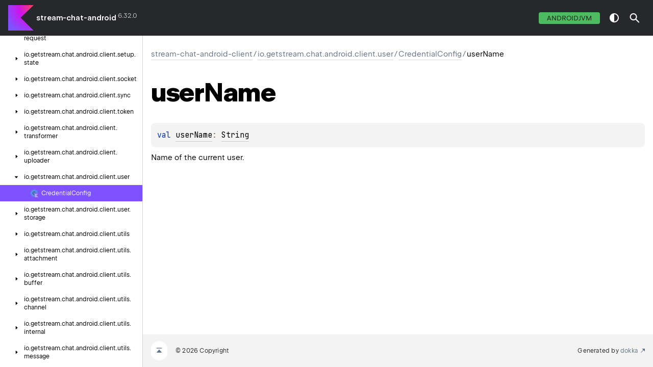

--- FILE ---
content_type: text/html; charset=utf-8
request_url: https://getstream.github.io/stream-chat-android/stream-chat-android-client/io.getstream.chat.android.client.user/-credential-config/user-name.html
body_size: 1272
content:
<!doctype html>
<html class="no-js">
<head>
    <meta name="viewport" content="width=device-width, initial-scale=1" charset="UTF-8">
    <title>userName</title>
<link href="../../../images/logo-icon.svg" rel="icon" type="image/svg">    <script>var pathToRoot = "../../../";</script>
    <script>document.documentElement.classList.replace("no-js","js");</script>
    <script>const storage = localStorage.getItem("dokka-dark-mode")
    if (storage == null) {
        const osDarkSchemePreferred = window.matchMedia && window.matchMedia('(prefers-color-scheme: dark)').matches
        if (osDarkSchemePreferred === true) {
            document.getElementsByTagName("html")[0].classList.add("theme-dark")
        }
    } else {
        const savedDarkMode = JSON.parse(storage)
        if(savedDarkMode === true) {
            document.getElementsByTagName("html")[0].classList.add("theme-dark")
        }
    }
    </script>
<script type="text/javascript" src="https://unpkg.com/kotlin-playground@1/dist/playground.min.js" async></script>
<script type="text/javascript" src="../../../scripts/sourceset_dependencies.js" async></script>
<link href="../../../styles/style.css" rel="Stylesheet">
<link href="../../../styles/main.css" rel="Stylesheet">
<link href="../../../styles/prism.css" rel="Stylesheet">
<link href="../../../styles/logo-styles.css" rel="Stylesheet">
<link href="../../../styles/font-jb-sans-auto.css" rel="Stylesheet">
<script type="text/javascript" src="../../../scripts/clipboard.js" async></script>
<script type="text/javascript" src="../../../scripts/navigation-loader.js" async></script>
<script type="text/javascript" src="../../../scripts/platform-content-handler.js" async></script>
<script type="text/javascript" src="../../../scripts/main.js" defer></script>
<script type="text/javascript" src="../../../scripts/prism.js" async></script>
<script type="text/javascript" src="../../../scripts/symbol-parameters-wrapper_deferred.js" defer></script></head>
<body>
    <div class="root">
<nav class="navigation" id="navigation-wrapper">
    <div class="navigation--inner">
        <div class="navigation-title">
            <button class="menu-toggle" id="menu-toggle" type="button">toggle menu</button>
            <div class="library-name">
<a class="library-name--link" href="../../../index.html">
                            stream-chat-android
                    </a>            </div>
            <div class="library-version">6.32.0
            </div>
        </div>
        <div class="filter-section" id="filter-section">
                <button class="platform-tag platform-selector jvm-like" data-active="" data-filter=":stream-chat-android-client:dokkaHtmlPartial/release">androidJvm</button>
        </div>
    </div>
    <div class="navigation-controls">
        <button class="navigation-controls--btn navigation-controls--theme" id="theme-toggle-button" type="button">switch theme</button>
        <div class="navigation-controls--btn navigation-controls--search" id="searchBar" role="button">search in API</div>
    </div>
</nav>
        <div id="container">
            <div class="sidebar" id="leftColumn">
                <div class="sidebar--inner" id="sideMenu"></div>
            </div>
            <div id="main">
<div class="main-content" data-page-type="member" id="content" pageids="stream-chat-android-client::io.getstream.chat.android.client.user/CredentialConfig/userName/#/PointingToDeclaration//-423410878">
  <div class="breadcrumbs"><a href="../../index.html">stream-chat-android-client</a><span class="delimiter">/</span><a href="../index.html">io.getstream.chat.android.client.user</a><span class="delimiter">/</span><a href="index.html">CredentialConfig</a><span class="delimiter">/</span><span class="current">userName</span></div>
  <div class="cover ">
    <h1 class="cover"><span>user</span><wbr><span><span>Name</span></span></h1>
  </div>
  <div class="platform-hinted " data-platform-hinted="data-platform-hinted"><div class="content sourceset-dependent-content" data-active="" data-togglable=":stream-chat-android-client:dokkaHtmlPartial/release"><div class="symbol monospace"><span class="token keyword">val </span><a href="user-name.html">userName</a><span class="token operator">: </span><a href="https://kotlinlang.org/api/latest/jvm/stdlib/kotlin-stdlib/kotlin/-string/index.html">String</a></div><p class="paragraph">Name of the current user.</p></div></div>
</div>
      <div class="footer">
        <span class="go-to-top-icon"><a href="#content" id="go-to-top-link"></a></span><span>© 2026 Copyright</span><span class="pull-right"><span>Generated by </span><a href="https://github.com/Kotlin/dokka"><span>dokka</span><span class="padded-icon"></span></a></span>
      </div>
            </div>
        </div>
    </div>
</body>
</html>



--- FILE ---
content_type: text/css; charset=utf-8
request_url: https://getstream.github.io/stream-chat-android/styles/style.css
body_size: 6494
content:
/*
 * Copyright 2014-2023 JetBrains s.r.o. Use of this source code is governed by the Apache 2.0 license.
 */

@import url('./font-jb-sans-auto.css');
@import url('https://fonts.googleapis.com/css?family=JetBrains+Mono');

/* --- root styles --- */
:root {
    --default-gray: #f4f4f4;
    --default-font-color: black;
    --header-font-color: var(--default-font-color);

    --breadcrumb-font-color: #637282;
    --breadcrumb-margin: 24px;
    --hover-link-color: #5B5DEF;

    --footer-height: 64px;
    --footer-padding-top: 48px;
    --footer-background: var(--default-gray);
    --footer-font-color: var(--average-color);
    --footer-go-to-top-color: white;

    --horizontal-spacing-for-content: 16px;
    --bottom-spacing: 16px;
    --color-scrollbar: rgba(39, 40, 44, 0.40);
    --color-scrollbar-track: var(--default-gray);
    --default-white: #fff;
    --background-color: var(--default-white);
    --dark-mode-and-search-icon-color: var(--default-white);
    --color-dark: #27282c;
    --default-font-family: JetBrains Sans, Inter, system-ui, -apple-system, BlinkMacSystemFont, Segoe UI,Roboto, Oxygen, Ubuntu,Cantarell, Droid Sans, Helvetica Neue, Arial, sans-serif;
    --default-monospace-font-family: JetBrains Mono, SFMono-Regular, Consolas, Liberation Mono, Menlo, Courier, monospace;
    --default-font-size: 15px;
    --average-color: var(--color-dark);
    --brief-color: var(--average-color);
    --copy-icon-color: rgba(39, 40, 44, .7);
    --copy-icon-hover-color: var(--color-dark);
    --code-background: rgba(39, 40, 44, .05);
    --border-color: rgba(39, 40, 44, .2);
    --navigation-highlight-color: rgba(39, 40, 44, 0.05);
    --top-navigation-height: 73px;
    --max-width: 1160px;
    --white-10: hsla(0, 0%, 100%, .1);

    --active-tab-border-color: #7F52FF;
    --inactive-tab-border-color: rgba(164, 164, 170, 0.7);

    --active-section-color: #7F52FF;
    --inactive-section-color: rgba(25, 25, 28, .7);

    --sidebar-width: 280px;
    --sidemenu-section-active-color: #7F52FF;
}

html {
    height: 100%;
    -webkit-tap-highlight-color: rgba(0, 0, 0, 0);
    scrollbar-color: rgba(39, 40, 44, 0.40) #F4F4F4;
    scrollbar-color: var(--color-scrollbar) var(--color-scrollbar-track);
    text-rendering: optimizeLegibility;
    -webkit-font-smoothing: antialiased;
    color: var(--default-font-color);
}

html ::-webkit-scrollbar {
    width: 8px;
    height: 8px;
}

html ::-webkit-scrollbar-track {
    background-color: var(--color-scrollbar-track);
}

html ::-webkit-scrollbar-thumb {
    width: 8px;
    border-radius: 6px;
    background: rgba(39, 40, 44, 0.40);
    background: var(--color-scrollbar);
}

html, body {
    margin: 0;
    padding: 0;
    height: 100%;
    width: 100%;
}
/* /--- root styles --- */

/* --- global tags styles --- */
body, table {
    background: var(--background-color);
    font-family: var(--default-font-family);
    font-style: normal;
    font-weight: normal;
    font-size: var(--default-font-size);
    line-height: 1.6;
    margin: 0;
}

h1 {
    font-size: 40px;
    line-height: 48px;
    letter-spacing: -1px;
}

h2 {
    font-size: 31px;
    line-height: 40px;
    letter-spacing: -0.5px;
}

h3 {
    font-size: 20px;
    line-height: 28px;
    letter-spacing: -0.2px;
}

p, ul, ol, table, pre, dl {
    margin: 0;
}

a {
    text-decoration: none;
}

u {
    text-decoration: none;
    padding-bottom: 2px;
    border-bottom: 1px solid var(--border-color);
}

blockquote {
    border-left: 1ch solid var(--default-gray);
    margin: 0;
    padding-left: 1ch;
    font-style: italic;
    color: var(--average-color);
}

.theme-dark blockquote {
    color: var(--default-font-color);
    border-left-color: var(--code-background);
}

pre {
    display: block;
}

dt {
    color: #444;
    font-weight: 530;
}

img {
    max-width: 100%;
}

small {
    font-size: 11px;
}

table {
    width: 100%;
    border-collapse: collapse;
    padding: 5px;
}

th, td {
    padding: 12px 10px 11px;
    text-align: left;
    vertical-align: top;
}

tbody > tr {
    min-height: 56px;
}

td:first-child {
    width: 20vw;
}
/* /---  global tags styles --- */

/* ---  utils classes --- */
.w-100 {
    width: 100%;
}

.no-gutters {
    margin: 0;
    padding: 0;
}

.d-flex {
    display: flex;
}

.floating-right {
    float: right;
}

.pull-right {
    float: right;
    margin-left: auto
}

.clearfix::after {
    display: block;
    content: '';
    clear: both;
    height: 0;
}
/* /---  utils classes --- */

/* ---dark theme --- */
.theme-dark {
    --background-color: #27282c;
    --color-dark: #3d3d41;
    --default-font-color: hsla(0, 0%, 100%, 0.8);
    --border-color: hsla(0, 0%, 100%, 0.2);
    --code-background: hsla(0, 0%, 100%, 0.05);
    --breadcrumb-font-color: #8c8c8e;
    --brief-color: hsla(0, 0%, 100%, 0.4);
    --copy-icon-color: hsla(0, 0%, 100%, 0.6);
    --copy-icon-hover-color: #fff;

    --active-tab-border-color: var(--default-font-color);
    --inactive-tab-border-color: hsla(0, 0%, 100%, 0.4);

    --active-section-color: var(--default-font-color);
    --inactive-section-color: hsla(0, 0%, 100%, 0.4);

    --navigation-highlight-color: rgba(255, 255, 255, 0.05);
    --footer-background: hsla(0, 0%, 100%, 0.05);
    --footer-font-color: hsla(0, 0%, 100%, 0.6);
    --footer-go-to-top-color: var(--footer-font-color);

    --sidemenu-section-active-color: var(--color-dark);
}
/* /---dark theme --- */

.root {
    display: flex;
    flex-direction: column;
    height: 100%;
}

/* --- Navigation styles --- */
.navigation {
    display: flex;
    justify-content: space-between;

    color: #fff;
    background-color: var(--color-dark);
    font-family: var(--default-font-family);
    letter-spacing: -0.1px;

    /* Reset margin and use padding for border */
    margin-left: 0;
    margin-right: 0;
    padding: 10px var(--horizontal-spacing-for-content);

    z-index: 4;
}

.navigation--inner {
    display: flex;
    flex-wrap: wrap;
    justify-content: space-between;
    flex: 1 1 auto;
}

.navigation--inner, .navigation-title {
    min-height: 40px;
}

.navigation-title, .filter-section {
    align-items: center;
}

.navigation-title {
    display: flex;
    align-items: center;
}

/* --- Navigation MENU --- */
.menu-toggle {
    color: var(--background-color);
    line-height: 0;
    font-size: 0;
    text-indent: -9999px;

    background: transparent;
    border: none;
    padding: 0;
    margin-right: 16px;
    outline: none;

    transition: margin .2s ease-out;
    z-index: 5;
}

@media (min-width: 760px) {
    .menu-toggle {
        display: none;
    }
}

.menu-toggle::before {
    display: block;
    content: '';
    background: url('../images/burger.svg') no-repeat center;
    height: 28px;
    width: 28px;
}
/* /--- Navigation MENU --- */

.library-version {
    position: relative;
    top: -4px;
    margin-left: 3px;

    color: rgba(255,255,255,.7);
    font-size: 13px;
    font-weight: normal;
    line-height: 16px;
}

.filter-section {
    z-index: 0;
}

.no-js .filter-section {
    display: none;
}

@media (min-width: 760px) {
    .filter-section {
        padding: 5px 0 5px;
    }
}
/* --- Navigation controls --- */
.navigation-controls {
    display: flex;
    margin-left: 4px;
}

@media (min-width: 760px) {
    .navigation-controls {
        align-items: center;
    }
}

.no-js .navigation-controls {
    display: none;
}

.navigation-controls--btn {
    display: inline-flex;
    align-items: center;
    justify-content: center;
    width: 40px;
    height: 40px;
    border-radius: 50%;
    background-color: inherit;
    background-position: 50% 50%;
    padding: 0;
    border: none;
    cursor: pointer;
    font-size: 0;
    line-height: 0;
    transition: background-color 200ms ease-in-out;
    will-change: background-color;
}

.navigation-controls--btn:hover {
    background-color: var(--white-10);
}

.navigation-controls--theme {
    background-image: url("../images/theme-toggle.svg");
    background-repeat: no-repeat;
}

@media (max-width: 759px) {
    .navigation-controls--theme {
        display: none;
    }
}

.navigation-controls--homepage {
    background-image: url("../images/homepage.svg");
    background-repeat: no-repeat;
    background-size:  24px 24px;
}

@media (max-width: 759px) {
    .navigation-controls--homepage {
        display: none;
    }
}

.navigation .platform-selector:not([data-active]) {
    color: #fff;
}
/* /--- Navigation controls --- */
/* /--- Navigation styles --- */

/* --- Layout styles --- */

#container {
    display: flex;
    flex: 1 1 auto;
    min-height: 0; /* full height exclude header */
}

#container > .sidebar, #container > #main {
    overflow: auto;
}

#main {
    display: flex;
    flex-direction: column;
    flex: 1 1 0; /* full width, but no affects for sidebar */
}

.sidebar {
    display: flex;
    flex-direction: column;
    box-sizing: border-box;
    border-right: 1px solid var(--border-color);
    width: var(--sidebar-width);
}

.no-js .sidebar {
    display: none;
}

@media (max-width: 759px) {
    #container {
        position: relative;
    }

    .sidebar {
        position: absolute;
        top: 0;
        bottom: 0;
        box-sizing: border-box;
        background: var(--background-color);
        margin-left: calc(-1 * var(--sidebar-width));
        transition: margin .2s ease-out;
        z-index: 4;
    }

    .sidebar.open {
        margin-left: 0;
    }

    .sidebar.open ~ #main .navigation-controls--search {
        display: none;
    }

    .sidebar.open ~ #main .menu-toggle {
        margin-left: var(--sidebar-width);
    }
}

.sidebar--inner {
    font-size: 12px;
    font-weight: 400;
    line-height: 16px;
    padding-top: 22px;
    padding-bottom: 16px;
}
/* /--- Layout styles --- */

/* --- Main Content styles --- */
.main-content {
    padding-bottom: var(--bottom-spacing);
    margin-left: auto;
    margin-right: auto;
    max-width: var(--max-width);
    width: 100%;
    z-index: 0;
}

.main-content > * {
    margin-left: var(--horizontal-spacing-for-content);
    margin-right: var(--horizontal-spacing-for-content);
}

.main-content .content > hr {
    margin: 30px 0;
    border-top: 3px double #8c8b8b;
}

.main-content :is(h1, h2) {
    font-weight: 530;
}
/* /--- Main Content styles --- */

/* /--- Breadcrumbs styles --- */
.breadcrumbs, .breadcrumbs a, .breadcrumbs a:hover {
    margin-top: var(--breadcrumb-margin);
    color: var(--breadcrumb-font-color);
    overflow-wrap: break-word;
}

.breadcrumbs .delimiter {
    margin: auto 2px;
}

.breadcrumbs .current {
    color: var(--default-font-color);
}
/* /--- Breadcrumbs styles --- */

.tabs-section,
.platform-hinted > .platform-bookmarks-row {
    margin-left: -8px;
    margin-right: -8px;
}

.section-tab,
.platform-hinted > .platform-bookmarks-row > .platform-bookmark {
    border: 0;
    padding: 11px 3px;
    margin: 0 8px;
    cursor: pointer;
    outline: none;
    font-size: var(--default-font-size);
    background-color: transparent;
    color: var(--inactive-section-color);
    border-bottom: 1px solid var(--inactive-tab-border-color);
}

.platform-hinted > .platform-bookmarks-row {
    margin-bottom: 16px;
}

.no-js .platform-bookmarks-row + .sourceset-dependent-content {
    margin-top: 8px;
}

.no-js .platform-bookmarks-row + .sourceset-dependent-content:last-of-type {
    margin-top: 0;
}

.section-tab:hover {
    color: var(--default-font-color);
    border-bottom: 2px solid var(--default-font-color);
}

.section-tab[data-active=''] {
    color: var(--active-section-color);
    border-bottom: 2px solid var(--active-tab-border-color);
}

.tabs-section-body > div {
    margin-top: 12px;
}

.tabs-section-body .with-platform-tabs {
    padding-top: 12px;
    padding-bottom: 12px;
}

.cover > .platform-hinted {
    padding-bottom: 12px;
}

.cover {
    display: flex;
    flex-direction: column;
}

.cover .platform-hinted.with-platform-tabs .sourceset-dependent-content > .block ~ .symbol {
    padding-top: 16px;
    padding-left: 0;
}

.cover .sourceset-dependent-content > .block {
    padding: 16px 0;
    font-size: 18px;
    line-height: 28px;
}

.cover .platform-hinted.with-platform-tabs .sourceset-dependent-content > .block {
    padding: 0;
    font-size: var(--default-font-size);
}

.cover ~ .divergent-group {
    margin-top: 24px;
    padding: 24px 8px 8px 8px;
}

.cover ~ .divergent-group .main-subrow .symbol {
    width: 100%;
}

.main-content p.paragraph,
.sample-container, blockquote,
.content > .symbol {
    margin-top: 8px;
}

blockquote,
.content > .symbol:first-of-type,
p.paragraph:first-child,
.brief p.paragraph {
    margin-top: 0;
}

.content .kdoc-tag > p.paragraph {
    margin-top: 0;
}

.content h4 {
    margin-bottom: 0;
}

.divergent-group {
    background-color: var(--background-color);
    padding: 16px 0 8px 0;
    margin-bottom: 2px;
}

.divergent-group .table-row, tbody > tr {
    border-bottom: 1px solid var(--border-color);
}

.divergent-group .table-row:last-of-type, tbody > tr:last-of-type {
    border-bottom: none;
}

.title > .divergent-group:first-of-type {
    padding-top: 0;
}

.sample-container, div.CodeMirror {
    position: relative;
    display: flex;
    flex-direction: column;
}

code.paragraph {
    display: block;
}

.overview > .navButton {
    position: absolute;
    align-items: center;
    display: flex;
    justify-content: flex-end;
    padding: 2px 2px 2px 0;
    margin-right: 5px;
    cursor: pointer;
}

.strikethrough {
    text-decoration: line-through;
}

/* Workaround for Firefox  https://github.com/Kotlin/dokka/issues/3156 */
@-moz-document url-prefix() {
    .strikethrough {
        position: relative;
        text-decoration: none;
    }

    /* complex selectors here are required to handle multiline cases */
    .strikethrough::after, .strikethrough span:after  {
        content: '';
        position: absolute;
        top: 7px;
        left: 0;
        right: 0;
        height: 1px;
        background-color: currentColor;
        z-index: 1;
    }
}

.symbol:empty {
    padding: 0;
}

.symbol:not(.token), code {
    background-color: var(--code-background);
    align-items: center;
    box-sizing: border-box;
    white-space: pre-wrap;
    font-family: var(--default-monospace-font-family);
    font-size: var(--default-font-size);
}

.symbol:not(.token), code.block {
    display: block;
    padding: 12px 32px 12px 12px;
    border-radius: 8px;
    line-height: 24px;
    position: relative;
}

code {
    overflow-x: auto;
    max-width: 100%;
}

code:not(.block) {
    display: inline-block;
    vertical-align: bottom;
}

.symbol > a {
    color: var(--hover-link-color);
}

.copy-icon {
    cursor: pointer;
}

.sample-container span.copy-icon {
    display: none;
}

.js .sample-container:hover span.copy-icon {
    display: inline-block;
}

.sample-container span.copy-icon::before {
    width: 24px;
    height: 24px;
    display: inline-block;
    content: '';
    /* masks are required if you want to change color of the icon dynamically instead of using those provided with the SVG */
    -webkit-mask: url("../images/copy-icon.svg") no-repeat 50% 50%;
    mask: url("../images/copy-icon.svg") no-repeat 50% 50%;
    -webkit-mask-size: cover;
    mask-size: cover;
    background-color: var(--copy-icon-color);
}

.sample-container span.copy-icon:hover::before {
    background-color: var(--copy-icon-hover-color);
}

.copy-popup-wrapper {
    display: none;
    align-items: center;
    position: absolute;
    z-index: 1000;
    background: var(--background-color);
    font-weight: normal;
    font-family: var(--default-font-family);
    width: max-content;
    font-size: var(--default-font-size);
    cursor: default;
    border: 1px solid #D8DCE1;
    box-sizing: border-box;
    box-shadow: 0 5px 10px var(--ring-popup-shadow-color);
    border-radius: 3px;
    color: var(--default-font-color);
}

.copy-popup-wrapper > .copy-popup-icon::before {
    content: url("../images/copy-successful-icon.svg");
    padding: 8px;
}

.copy-popup-wrapper > .copy-popup-icon {
    position: relative;
    top: 3px;
}

.copy-popup-wrapper.popup-to-left {
    /* since it is in position absolute we can just move it to the left to make it always appear on the left side of the icon */
    left: -15em;
}

.table-row:hover .copy-popup-wrapper.active-popup,
.sample-container:hover .copy-popup-wrapper.active-popup {
    display: flex !important;
}

.copy-popup-wrapper:hover {
    font-weight: normal;
}

.copy-popup-wrapper > span:last-child {
    padding-right: 14px;
}

.symbol .top-right-position, .sample-container .top-right-position {
    /* it is important for a parent to have a position: relative */
    position: absolute;
    top: 8px;
    right: 8px;
}

.sideMenuPart > .overview {
    display: flex;
    align-items: center;
    position: relative;
    user-select: none; /* there's a weird bug with text selection */
    padding: 8px 0;
}

.sideMenuPart a {
    display: block;
    align-items: center;
    color: var(--default-font-color);
    overflow: hidden;
    padding-left: 23px;
}

.sideMenuPart a:hover {
    text-decoration: none;
    color: var(--default-font-color);
}

.sideMenuPart > .overview:before {
    box-sizing: border-box;
    content: '';
    top: 0;
    width: var(--sidebar-width);
    right: 0;
    bottom: 0;
    position: absolute;
    z-index: -1;
}

.overview:hover:before {
    background-color: var(--navigation-highlight-color);
}

#nav-submenu {
    padding-left: 24px;
}

.sideMenuPart {
    padding-left: 12px;
    box-sizing: border-box;
}

.sideMenuPart.hidden > .overview .navButtonContent::before {
    transform: rotate(0deg);
}

.sideMenuPart > .overview .navButtonContent::before {
    content: '';

    -webkit-mask: url("../images/arrow_down.svg") no-repeat 50% 50%;
    mask: url("../images/arrow_down.svg") no-repeat 50% 50%;
    -webkit-mask-size: cover;
    mask-size: cover;
    background-color: var(--default-font-color);

    display: flex;
    flex-direction: row;
    align-items: center;
    justify-content: center;
    transform: rotate(90deg);
    width: 16px;
    height: 16px;
}

.sideMenuPart[data-active] > .overview .navButtonContent::before {
    background-color: var(--default-white);
}

.sideMenuPart.hidden > .navButton .navButtonContent::after {
    content: '\02192';
}

.sideMenuPart.hidden > .sideMenuPart {
    display: none;
}

.overview .nav-link-grid {
    display: grid;
    grid-template-columns: 16px auto; /* first is the icon, then name */
    grid-gap: 6px;
    align-items: center;
}

.nav-icon {
    width: 16px;
    height: 16px;
}

.nav-icon.class::before {
    content: url("../images/nav-icons/class.svg");
}

.nav-icon.class-kt::before {
    content: url("../images/nav-icons/class-kotlin.svg");
}

.nav-icon.function::before {
    content: url("../images/nav-icons/function.svg");
}

.nav-icon.enum-class::before {
    content: url("../images/nav-icons/enum.svg");
}

.nav-icon.enum-class-kt::before {
    content: url("../images/nav-icons/enum-kotlin.svg");
}

.nav-icon.annotation-class::before {
    content: url("../images/nav-icons/annotation.svg");
}

.nav-icon.annotation-class-kt::before {
    content: url("../images/nav-icons/annotation-kotlin.svg");
}

.nav-icon.abstract-class::before {
    content: url("../images/nav-icons/abstract-class.svg");
}

.nav-icon.abstract-class-kt::before {
    content: url("../images/nav-icons/abstract-class-kotlin.svg");
}

.nav-icon.exception-class::before {
    content: url("../images/nav-icons/exception-class.svg");
}

.nav-icon.interface::before {
    content: url("../images/nav-icons/interface.svg");
}

.nav-icon.interface-kt::before {
    content: url("../images/nav-icons/interface-kotlin.svg");
}

.nav-icon.object::before {
    content: url("../images/nav-icons/object.svg");
}

.nav-icon.typealias-kt::before {
    content: url("../images/nav-icons/typealias-kotlin.svg");
}

.nav-icon.val::before {
    content: url("../images/nav-icons/field-value.svg");
}

.nav-icon.var::before {
    content: url("../images/nav-icons/field-variable.svg");
}

.filtered > a, .filtered > .navButton {
    display: none;
}


.brief {
    white-space: pre-wrap;
    overflow: hidden;
}

h1.cover {
    font-size: 52px;
    line-height: 56px;
    letter-spacing: -1.5px;
    margin-bottom: 0;
    padding-bottom: 32px;
    display: block;
}

@media (max-width: 1119px) {
    h1.cover {
        font-size: 48px;
        line-height: 48px;
        padding-bottom: 8px;
    }
}

@media (max-width: 759px) {
    h1.cover {
        font-size: 32px;
        line-height: 32px;
    }
}

.UnderCoverText {
    font-size: 16px;
    line-height: 28px;
}

.UnderCoverText code {
    font-size: inherit;
}

.UnderCoverText table {
    margin: 8px 0 8px 0;
    word-break: break-word;
}

@media (max-width: 960px) {
    .UnderCoverText table {
        display: block;
        word-break: normal;
        overflow:  auto;
    }
}

.main-content a:not([data-name]) {
    padding-bottom: 2px;
    border-bottom: 1px solid var(--border-color);
    cursor: pointer;
    text-decoration: none;
    color: inherit;
    font-size: inherit;
    line-height: inherit;
    transition: color .1s, border-color .1s;
}

.main-content a:hover {
    border-bottom-color: unset;
    color: inherit
}

a small {
    font-size: 11px;
    margin-top: -0.6em;
    display: block;
}

p.paragraph img {
    display: block;
}

.deprecation-content {
    margin: 20px 10px;
    border:1px solid var(--border-color);
    padding: 13px 15px 16px 15px;
}

.deprecation-content > h3 {
    margin-top: 0;
    margin-bottom: 0;
}

.deprecation-content > h4 {
    font-size: 16px;
    margin-top: 15px;
    margin-bottom: 0;
}

.deprecation-content code.block {
    padding: 5px 10px;
    display: inline-block;
}

.deprecation-content .footnote {
    margin-left: 25px;
    font-size: 13px;
    font-weight: bold;
    display: block;
}

.deprecation-content .footnote > p {
    margin: 0;
}

[data-filterable-current=''] {
    display: none !important;
}

.platform-tags, .filter-section {
    display: flex;
    flex-wrap: wrap;
    margin-bottom: -8px;
    margin-left: -4px;
}

.platform-tag {
    --platform-tag-color: #bababb;
    border: 0 none;
    margin-right: 4px;
    margin-bottom: 8px;

    font-family: var(--default-font-family);
    font-size: 13px;
    line-height: 1.5;
    text-transform: capitalize;
}

.platform-tag.js-like, .platform-tag.jvm-like, .platform-tag.wasm-like {
    text-transform: uppercase;
}

.filter-section .platform-tag {
    cursor: pointer;
    border-radius: 4px;
    padding: 2px 16px;
}

.filter-section .platform-tag.jvm-like[data-active], .platform-tags .platform-tag.jvm-like {
    --platform-tag-color: #4dbb5f;
}

.filter-section .platform-tag.js-like[data-active], .platform-tags .platform-tag.js-like {
    --platform-tag-color: #ffc700;
}

.filter-section .platform-tag.native-like[data-active], .platform-tags .platform-tag.native-like {
    --platform-tag-color: #E082F3;
}

.filter-section .platform-tag.wasm-like[data-active], .platform-tags .platform-tag.wasm-like {
    --platform-tag-color: #9585F9;
}

.filter-section .platform-tag[data-active]:hover {
    color: #fff;
    background-color: rgba(186, 186, 187, .7);
}

.filter-section .platform-tag:not([data-active]) {
    color: #fff;
    /* Safari doesn't work correctly for `outline` with `border-radius` */
    /* outline: 1px solid rgba(255,255,255,.6); */
    /* ...use `box-shadow` instead: */
    box-shadow: 0 0 0 1px rgb(255 255 255 / 60%);
    background-color: rgba(255,255,255,.05);
}

.filter-section .platform-tag[data-active] {
    color: #19191c;
    background-color: var(--platform-tag-color);
}

.platform-tags .platform-tag {
    display: flex;
    align-items: center;
}

.platform-tags .platform-tag::before {
    display: inline-block;
    content: '';
    border-radius: 50%;
    background: var(--platform-tag-color);
    margin: 0 4px 0 8px;
    height: 8px;
    width: 8px;

    font-size: 13px;
    line-height: 1.6;
}

td.content {
    padding-left: 24px;
    padding-top: 16px;
    display: flex;
    flex-direction: column;
}

.main-subrow {
    display: flex;
    flex-direction: row;
    padding: 0;
    flex-wrap: wrap;
}

.main-subrow > div {
    margin-bottom: 8px;
}

.main-subrow > div > span {
    display: flex;
    position: relative;
}

.js .main-subrow:hover .anchor-icon {
    opacity: 1;
    transition: 0.2s;
}

.main-subrow .anchor-icon {
    opacity: 0;
    transition: 0.2s 0.5s;
}

.main-subrow .anchor-icon::before {
    content: url("../images/anchor-copy-button.svg");
}

.main-subrow .anchor-icon:hover {
    cursor: pointer;
}

.main-subrow .anchor-icon:hover > svg path {
    fill: var(--hover-link-color);
}

@media (hover: none) {
    .main-subrow .anchor-icon {
        display: none;
    }
}

.main-subrow .anchor-wrapper {
    position: relative;
    width: 24px;
    height: 16px;
    margin-left: 3px;
}

.inline-flex {
    display: inline-flex;
}

.platform-hinted {
    flex: auto;
    display: block;
}

.platform-hinted > .platform-bookmarks-row > .platform-bookmark {
    min-width: 64px;
    background: inherit;
    flex: none;
    order: 5;
    align-self: flex-start;
}

.platform-hinted > .platform-bookmarks-row > .platform-bookmark:hover {
    color: var(--default-font-color);
    border-bottom: 2px solid var(--default-font-color);
}

.platform-hinted > .platform-bookmarks-row > .platform-bookmark[data-active=''] {
    border-bottom: 2px solid var(--active-tab-border-color);
    color: var(--active-section-color);
}

.no-js .platform-bookmarks-row, .no-js .tabs-section {
    display: none;
}

.js .platform-hinted > .content:not([data-active]),
.js .tabs-section-body *[data-togglable]:not([data-active]) {
    display: none;
}

/* Work around an issue: https://github.com/JetBrains/kotlin-playground/issues/91
Applies for main description blocks with platform tabs.
Just in case of possible performance degradation it excluding tabs with briefs on classlike page */
#content > div:not(.tabbedcontent) .sourceset-dependent-content:not([data-active]) {
    display: block !important;
    visibility: hidden;
    height: 0;
    position: fixed;
    top: 0;
}

.with-platform-tags {
    display: flex;
}

.with-platform-tags ~ .main-subrow {
    padding-top: 8px;
}

.cover .with-platform-tabs {
    font-size: var(--default-font-size);
}

.cover > .with-platform-tabs > .content {
    padding: 8px 16px;
    border: 1px solid var(--border-color);
}

.cover > .block {
    padding-top: 48px;
    padding-bottom: 24px;
    font-size: 18px;
    line-height: 28px;
}

.cover > .block:empty {
    padding-bottom: 0;
}

.parameters.wrapped > .parameter {
    display: block;
}

.table-row .inline-comment {
    padding-top: 8px;
    padding-bottom: 8px;
}

.table-row .platform-hinted .sourceset-dependent-content .brief,
.table-row .platform-hinted .sourceset-dependent-content .inline-comment {
    padding: 8px;
}

.sideMenuPart[data-active] > .overview:before {
    background: var(--sidemenu-section-active-color);
}

.sideMenuPart[data-active] > .overview > a {
    color: var(--default-white);
}

.table {
    display: flex;
    flex-direction: column;
}

.table-row {
    display: flex;
    flex-direction: column;
    border-bottom: 1px solid var(--border-color);
    padding: 11px 0 12px 0;
    background-color: var(--background-color);
}

.table-row:last-of-type {
    border-bottom: none;
}

.table-row .brief-comment {
    color: var(--brief-color);
}

.platform-dependent-row {
    display: grid;
    padding-top: 8px;
}

.title-row {
    display: grid;
    grid-template-columns: auto auto 7em;
    width: 100%;
}

@media print, (min-width: 960px) {
    .title-row {
        grid-template-columns: 20% auto 7em;
    }
}

.keyValue {
    display: grid;
    grid-gap: 8px;
}

@media print, (min-width: 960px) {
    .keyValue {
        grid-template-columns: 20% 80%;
    }
    .keyValue > div:first-child {
        word-break: break-word;
    }
}

@media print, (max-width: 960px) {
    div.wrapper {
        width: auto;
        margin: 0;
    }

    header, section, footer {
        float: none;
        position: static;
        width: auto;
    }

    header {
        padding-right: 320px;
    }

    section {
        border: 1px solid #e5e5e5;
        border-width: 1px 0;
        padding: 20px 0;
        margin: 0 0 20px;
    }

    header a small {
        display: inline;
    }

    header ul {
        position: absolute;
        right: 50px;
        top: 52px;
    }
}

.anchor-highlight {
    border: 1px solid var(--hover-link-color) !important;
    box-shadow: 0 0 0 0.2em #c8e1ff;
    margin-top: 0.2em;
    margin-bottom: 0.2em;
}

.filtered-message {
    margin: 25px;
    font-size: 20px;
    font-weight: bolder;
}

div.runnablesample {
    height: fit-content;
}

/* --- footer --- */
.footer {
    clear: both;
    display: flex;
    align-items: center;
    position: relative;
    min-height: var(--footer-height);
    font-size: 12px;
    line-height: 16px;
    letter-spacing: 0.2px;
    color: var(--footer-font-color);
    margin-top: auto;
    background-color: var(--footer-background);
}

.footer span.go-to-top-icon {
    border-radius: 2em;
    padding: 11px 10px !important;
    background-color: var(--footer-go-to-top-color);
}

.footer span.go-to-top-icon > a::before {
    content: url("../images/go-to-top-icon.svg");
}

.footer > span:first-child {
    margin-left: var(--horizontal-spacing-for-content);
    padding-left: 0;
}

.footer > span:last-child {
    margin-right: var(--horizontal-spacing-for-content);
    padding-right: 0;
}

.footer > span {
    padding: 0 16px;
}

.footer a {
    color: var(--breadcrumb-font-color);
}

.footer span.go-to-top-icon > #go-to-top-link {
    padding: 0;
    border: none;
}

.footer .padded-icon {
    padding-left: 0.5em;
}

.footer .padded-icon::before {
    content: url("../images/footer-go-to-link.svg");
}
/* /--- footer --- */

/* Logo styles */
:root {
    --dokka-logo-image-url: url('../images/logo-icon.svg');
    --dokka-logo-height: 50px;
    --dokka-logo-width: 50px;
}

.library-name--link {
    display: flex;
    align-items: center;
    color: #fff;
    font-weight: 530;
}

.library-name--link::before {
    content: '';
    background: var(--dokka-logo-image-url) center no-repeat;
    background-size: var(--dokka-logo-height) var(--dokka-logo-width);
    margin-right: 5px;
    width: var(--dokka-logo-height);
    height: var(--dokka-logo-width);
}

@media (max-width: 759px) {
    .library-name--link::before {
        display: none;
    }
}
/* / Logo styles */

/*
the hack to hide the headers inside tabs for a package page because each tab
has only one header, and the header text is the same as the tab name, so no point in showing it
*/
.main-content[data-page-type="package"] .tabs-section-body h2 {
    display: none;
}


--- FILE ---
content_type: image/svg+xml
request_url: https://getstream.github.io/stream-chat-android/images/logo-icon.svg
body_size: -70
content:
<!--
  - Copyright 2014-2023 JetBrains s.r.o. Use of this source code is governed by the Apache 2.0 license.
  -->

<svg width="64" height="64" viewBox="0 0 64 64" fill="none" xmlns="http://www.w3.org/2000/svg">
    <path d="M64 64H0V0H64L31.3373 31.5369L64 64Z" fill="url(#paint0_radial)"/>
    <defs>
        <radialGradient id="paint0_radial" cx="0" cy="0" r="1" gradientUnits="userSpaceOnUse" gradientTransform="translate(61.8732 2.63097) scale(73.3111)">
            <stop offset="0.00343514" stop-color="#EF4857"/>
            <stop offset="0.4689" stop-color="#D211EC"/>
            <stop offset="1" stop-color="#7F52FF"/>
        </radialGradient>
    </defs>
</svg>


--- FILE ---
content_type: application/javascript; charset=utf-8
request_url: https://getstream.github.io/stream-chat-android/scripts/sourceset_dependencies.js
body_size: -210
content:
sourceset_dependencies = '{":stream-chat-android-client:dokkaHtmlPartial/debug":[],":stream-chat-android-client:dokkaHtmlPartial/main":[],":stream-chat-android-client:dokkaHtmlPartial/release":[],":stream-chat-android-state:dokkaHtmlPartial/debug":[],":stream-chat-android-state:dokkaHtmlPartial/main":[],":stream-chat-android-state:dokkaHtmlPartial/release":[],":stream-chat-android-ui-components:dokkaHtmlPartial/debug":[],":stream-chat-android-ui-components:dokkaHtmlPartial/main":[],":stream-chat-android-ui-components:dokkaHtmlPartial/release":[],":stream-chat-android-compose:dokkaHtmlPartial/debug":[],":stream-chat-android-compose:dokkaHtmlPartial/main":[],":stream-chat-android-compose:dokkaHtmlPartial/release":[],":stream-chat-android-previewdata:dokkaHtmlPartial/debug":[],":stream-chat-android-previewdata:dokkaHtmlPartial/main":[],":stream-chat-android-previewdata:dokkaHtmlPartial/release":[],":stream-chat-android-offline:dokkaHtmlPartial/debug":[],":stream-chat-android-offline:dokkaHtmlPartial/main":[],":stream-chat-android-offline:dokkaHtmlPartial/release":[],":stream-chat-android-ui-utils:dokkaHtmlPartial/debug":[],":stream-chat-android-ui-utils:dokkaHtmlPartial/main":[],":stream-chat-android-ui-utils:dokkaHtmlPartial/release":[],":stream-chat-android-core:dokkaHtmlPartial/main":[],":stream-chat-android-ai-assistant:dokkaHtmlPartial/debug":[],":stream-chat-android-ai-assistant:dokkaHtmlPartial/main":[],":stream-chat-android-ai-assistant:dokkaHtmlPartial/release":[],":stream-chat-android-markdown-transformer:dokkaHtmlPartial/debug":[],":stream-chat-android-markdown-transformer:dokkaHtmlPartial/main":[],":stream-chat-android-markdown-transformer:dokkaHtmlPartial/release":[],":stream-chat-android-ui-common:dokkaHtmlPartial/debug":[],":stream-chat-android-ui-common:dokkaHtmlPartial/main":[],":stream-chat-android-ui-common:dokkaHtmlPartial/release":[]}'

--- FILE ---
content_type: image/svg+xml
request_url: https://getstream.github.io/stream-chat-android/images/go-to-top-icon.svg
body_size: -201
content:
<!--
  - Copyright 2014-2023 JetBrains s.r.o. Use of this source code is governed by the Apache 2.0 license.
  -->

<svg width="12" height="10" viewBox="0 0 12 10" fill="none" xmlns="http://www.w3.org/2000/svg">
    <path d="M11.3337 9.66683H0.666992L6.00033 3.66683L11.3337 9.66683Z" fill="#637282"/>
    <path d="M0.666992 0.333496H11.3337V1.66683H0.666992V0.333496Z" fill="#637282"/>
</svg>
